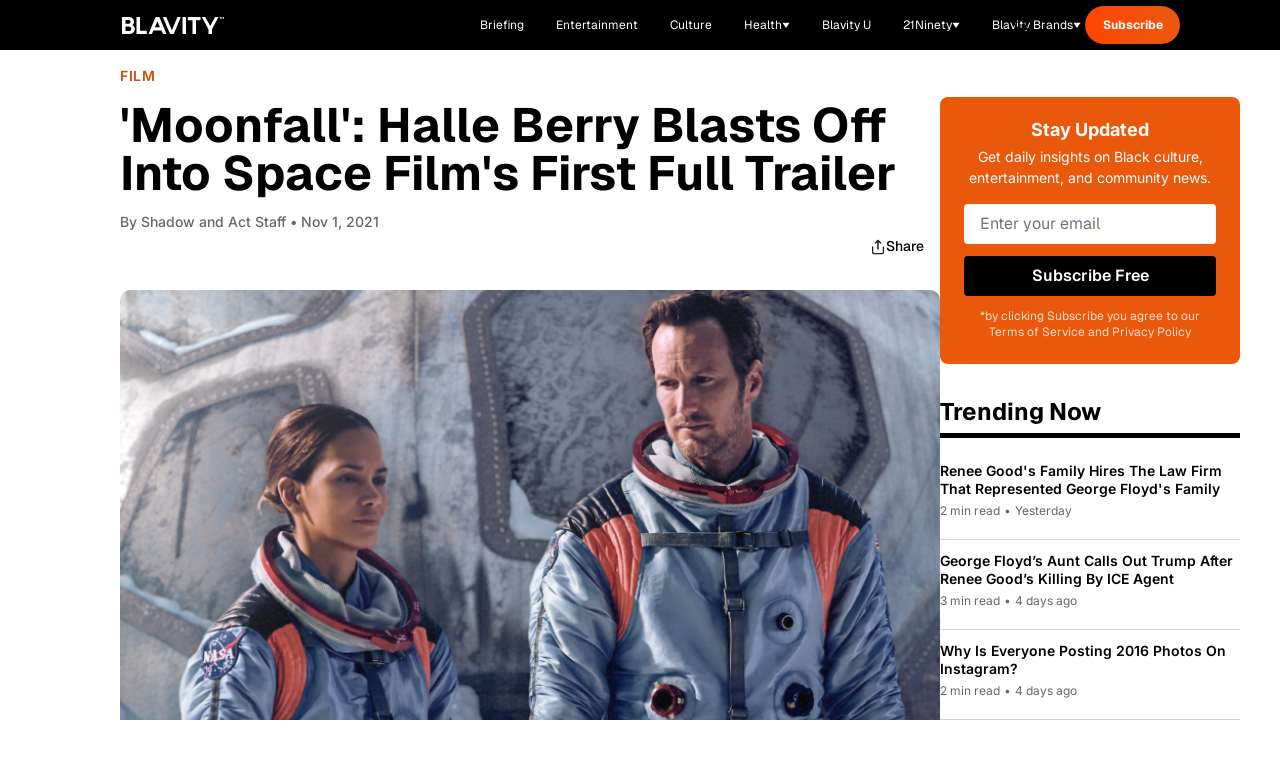

--- FILE ---
content_type: text/css
request_url: https://htlbid.com/v3/blavity.com/htlbid.css
body_size: 578
content:
@media screen and (min-width:0px) and (min-height:0px){.htlad-in_content{min-height:250px}.htlad-leaderboard{min-height:100px}.htlad-in_content,.htlad-leaderboard{display:flex;justify-content:center;align-items:center}}@media screen and (min-width:728px) and (min-height:0px){.htlad-in_content{min-height:250px}.htlad-leaderboard{min-height:90px}.htlad-in_content,.htlad-leaderboard{display:flex;justify-content:center;align-items:flex-start}}@media screen and (min-width:1024px) and (min-height:0px){.htlad-in_content{min-height:90px}.htlad-leaderboard{min-height:250px}.htlad-in_content{display:flex;justify-content:center;align-items:flex-start}.htlad-leaderboard{display:flex;justify-content:center;align-items:center}}

--- FILE ---
content_type: text/javascript; charset=utf-8
request_url: https://blavity.com/_nuxt/BIC9P7Ny.js
body_size: 1934
content:
import{d as C,J as V,c as u,o as v,f as k,m as t,B as o,p as a,q as p,t as b,x as D,e as d,g as H,h as S,a as $}from"./CJC36tB-.js";import{u as L}from"./ejAV9hbH.js";import{_ as T,a as F}from"./AYANRWEG.js";import{_ as j}from"./Dp4ba7fy.js";import{u as A}from"./ByB_mYpw.js";import{w as M}from"./Na9uzjFM.js";import{u as N}from"./B8inTSkX.js";import"./BtM-hhlH.js";import"./Bm-e6vEg.js";const E={class:"daily-briefing-cta text-white"},R={class:"bg-black rounded-xl mb-[37px] p-[24px]"},U={class:"bg-black rounded-[8px] p-5 pb-0 max-w-[353px] md:hidden"},P={class:"flex items-start gap-4 mb-4"},q=t("div",{class:"w-12 h-12 bg-[#FF5415] rounded-full flex items-center justify-center flex-shrink-0"},[t("svg",{width:"24",height:"24",viewBox:"0 0 24 24",fill:"none",class:"text-white"},[t("path",{d:"M3 14H6C6.53043 14 7.03914 14.2107 7.41421 14.5858C7.78929 14.9609 8 15.4696 8 16V19C8 19.5304 7.78929 20.0391 7.41421 20.4142C7.03914 20.7893 6.53043 21 6 21H5C4.46957 21 3.96086 20.7893 3.58579 20.4142C3.21071 20.0391 3 19.5304 3 19V12C3 9.61305 3.94821 7.32387 5.63604 5.63604C7.32387 3.94821 9.61305 3 12 3C14.3869 3 16.6761 3.94821 18.364 5.63604C20.0518 7.32387 21 9.61305 21 12V19C21 19.5304 20.7893 20.0391 20.4142 20.4142C20.0391 20.7893 19.5304 21 19 21H18C17.4696 21 16.9609 20.7893 16.5858 20.4142C16.2107 20.0391 16 19.5304 16 19V16C16 15.4696 16.2107 14.9609 16.5858 14.5858C16.9609 14.2107 17.4696 14 18 14H21",stroke:"white","stroke-width":"2","stroke-linecap":"round","stroke-linejoin":"round"})])],-1),J={class:"flex-1 min-w-0"},O={class:"text-white font-geist font-semibold text-[24px] mb-1"},Y={class:"text-[#DDDDDD] font-geist text-[15px] mb-[12px]"},z={class:"mb-6"},G={class:"text-[#A8A8A8] font-geist text-[15px] leading-[22.5px]"},I={class:"flex flex-col gap-3 pb-[16px]"},K=t("div",{class:"bg-black rounded-full flex items-center justify-center w-[35px] h-[35px] flex-shrink-0"},[t("span",{class:"text-white text-sm ml-0.5"},"▶")],-1),Q=t("span",{class:"text-white font-geist text-base leading-normal"}," Play Briefing ",-1),W={class:"hidden md:flex md:flex-row md:items-center md:justify-between"},X={class:"flex items-center gap-4"},Z=t("div",{class:"w-12 h-12 bg-[#FF5415] rounded-full flex items-center justify-center"},[t("svg",{class:"w-6 h-6",viewBox:"0 0 24 24",fill:"none"},[t("path",{d:"M3 14H6C6.53043 14 7.03914 14.2107 7.41421 14.5858C7.78929 14.9609 8 15.4696 8 16V19C8 19.5304 7.78929 20.0391 7.41421 20.4142C7.03914 20.7893 6.53043 21 6 21H5C4.46957 21 3.96086 20.7893 3.58579 20.4142C3.21071 20.0391 3 19.5304 3 19V12C3 9.61305 3.94821 7.32387 5.63604 5.63604C7.32387 3.94821 9.61305 3 12 3C14.3869 3 16.6761 3.94821 18.364 5.63604C20.0518 7.32387 21 9.61305 21 12V19C21 19.5304 20.7893 20.0391 20.4142 20.4142C20.0391 20.7893 19.5304 21 19 21H18C17.4696 21 16.9609 20.7893 16.5858 20.4142C16.2107 20.0391 16 19.5304 16 19V16C16 15.4696 16.2107 14.9609 16.5858 14.5858C16.9609 14.2107 17.4696 14 18 14H21",stroke:"white","stroke-width":"2","stroke-linecap":"round","stroke-linejoin":"round"})])],-1),tt={class:"flex items-center gap-3"},et={class:"text-2xl font-geist font-semibold text-white"},st={class:"text-gray-300 text-sm md:text-base font-geist"},it={class:"text-gray-300 font-geist text-sm"},nt={class:"flex items-center gap-4"},ot=t("div",{class:"w-8 h-8 bg-black rounded-full flex items-center justify-center"},[t("span",{class:"text-white text-sm"},"▶")],-1),at=t("span",{class:"font-geist"},"Play Briefing",-1),rt=C({__name:"DailyBriefingCTA",props:{briefing:{default:null}},setup(y){const r=y,{currentEpisode:s,isLoading:l,error:i,fetchCurrentEpisode:x}=L();V(()=>{typeof window<"u"&&x()});const n=u(()=>{var e;return s.value&&s.value.date?s.value.date:(e=r.briefing)!=null&&e.date&&l.value?r.briefing.date:l.value?"Loading...":i.value?new Date().toLocaleDateString("en-US",{year:"numeric",month:"long",day:"numeric"}):new Date().toLocaleDateString("en-US",{year:"numeric",month:"long",day:"numeric"})}),h=u(()=>{var e;return s.value&&s.value.duration&&s.value.duration>0?`${s.value.duration} min`:(e=r.briefing)!=null&&e.duration&&l.value?r.briefing.duration:l.value?"Loading...":(i.value,"5 min")}),m=u(()=>"Listen to today's top stories and analysis in our daily audio briefing."),_=u(()=>"Today's Briefing"),f=u(()=>{const e=new Date;e.setDate(e.getDate()-1);const g=e.getFullYear(),c=String(e.getMonth()+1).padStart(2,"0"),B=String(e.getDate()).padStart(2,"0");return`/briefing/${g}-${c}-${B}`});return(e,g)=>{const c=D;return v(),k("section",E,[t("div",null,[t("div",R,[t("div",U,[t("div",P,[q,t("div",J,[t("h2",O,o(_.value),1),t("p",Y,o(n.value)+" • "+o(h.value),1),t("div",z,[t("p",G,o(m.value),1)]),t("div",I,[a(c,{to:"/briefing",class:"bg-[#FF5415] rounded-full flex items-center gap-1.5 hover:opacity-90 transition-opacity w-full max-w-[170px] h-[46px] px-3"},{default:p(()=>[K,Q]),_:1}),a(c,{to:f.value,class:"text-white font-geist underline hover:opacity-80 transition-opacity text-[13px] leading-normal"},{default:p(()=>[b(" View previous briefings ")]),_:1},8,["to"])])])])]),t("div",W,[t("div",X,[Z,t("div",null,[t("div",tt,[t("h2",et,o(_.value),1),t("span",st,o(n.value)+" • "+o(h.value),1)]),t("p",it,o(m.value),1)])]),t("div",nt,[a(c,{to:f.value,class:"text-white text-sm underline"},{default:p(()=>[b(" View previous briefings ")]),_:1},8,["to"]),a(c,{to:"/briefing",class:"bg-[#FF5415] hover:brightness-95 text-white px-4 py-2 rounded-full flex items-center gap-2 transition-colors"},{default:p(()=>[ot,at]),_:1})])])])])])}}}),lt={class:"container mx-auto px-4 py-12 max-w-[1400px] mt-[50px]"},dt={class:"flex mb-[30px] md:mb-[15px] md:pb-[25px] border-b-[5px] border-black w-full lg:w-[calc(100%-341px)]"},ct=t("h2",{class:"text-[32px] font-extrabold mr-[22px]"}," Latest ",-1),ut=t("svg",{width:"26",height:"26",viewBox:"0 0 26 26",fill:"none",xmlns:"http://www.w3.org/2000/svg"},[t("path",{d:"M7.58325 18.4173L18.4166 7.58398M18.4166 7.58398H7.58325M18.4166 7.58398V18.4173",stroke:"#1E1E1E","stroke-width":"2.16667","stroke-linecap":"round","stroke-linejoin":"round"})],-1),pt={class:"grid grid-cols-1 lg:grid-cols-[1fr_300px] gap-[41px]"},mt=t("div",{class:"flex items-center justify-center max-w-full overflow-hidden min-h-none"},[t("div",{class:"htl-ad htlad-leaderboard"})],-1),_t={class:"col-span-1"},w="The Community for Black Creativity and News - Blavity News",kt=C({__name:"index",async setup(y){let r,s;const l=$(),{data:i,loadHomepageData:x}=N();[r,s]=M(()=>x()),await r,s(),A({title:w,ogTitle:w,ogUrl:l.public.HOST_URL,twitterTitle:w});try{window.htlbid=window.htlbid||{},window.htlbid.cmd=window.htlbid.cmd||[],window.htlbid.cmd.push(function(){const n=window.htlbid;window.htlbid.setTargeting("is_testing",l.public.APP_ENV==="prod"?"no":"yes"),n.setTargeting("is_home","yes"),n.setTargeting("tags","homepage"),n.layout()})}catch{}return(n,h)=>{const m=D,_=rt,f=T,e=F,g=j;return v(),k("main",null,[t("div",lt,[t("div",dt,[ct,a(m,{class:"flex text-[18px] font-semibold text-[#000] items-center opacity-100",to:"/latest"},{default:p(()=>[b(" Read all "),ut]),_:1})]),t("div",pt,[t("div",null,[d(i).dailyBriefing?(v(),H(_,{key:0,briefing:d(i).dailyBriefing},null,8,["briefing"])):S("",!0),a(f,{article:d(i).featuredStory},null,8,["article"]),mt,a(e,{articles:d(i).mustReads},null,8,["articles"])]),t("div",_t,[a(g,{"trending-articles":d(i).trendingArticles,"most-read-articles":d(i).mostReadArticles,"discover-content":d(i).discoverContent,"form-location":"homepage_sidebar"},null,8,["trending-articles","most-read-articles","discover-content"])])])])])}}});export{kt as default};


--- FILE ---
content_type: text/javascript; charset=utf-8
request_url: https://blavity.com/_nuxt/w1HsCcd5.js
body_size: -291
content:
import{_ as s,h as n,a as c,i as o}from"./CD4Fr62k.js";function u(t){if(!t)return"";const{body:r,excerpt:e}=t;if(e)return e;const i=s(r,/<script[\s\S]*?>[\s\S]*?<\/script>/gi,"");return n.decode(c(o(i),{length:1e3,separator:" ",omission:"..."}))}export{u};


--- FILE ---
content_type: text/javascript; charset=utf-8
request_url: https://blavity.com/_nuxt/BtM-hhlH.js
body_size: 120
content:
import{a as m,H as g}from"./CJC36tB-.js";function d(s,n){if(s.slug.startsWith("cover-story/"))return{name:"cover-story-slug",params:{slug:s.slug.replace("cover-story/","")}};if(s.slug==="flyana-boss-cover-story")return{name:"flyana-boss-cover-story"};const{categories:e,tags:l}=s;return(e==null?void 0:e.findIndex(({slug:a})=>a.toLowerCase()==="entertainment"))>-1&&!(n!=null&&n.includes("entertainment"))?{name:"entertainment-slug",params:{slug:s.slug}}:(e==null?void 0:e.findIndex(({slug:a})=>a.toLowerCase()==="health"))>-1&&!(n!=null&&n.includes("health"))?{name:"health-slug",params:{slug:s.slug}}:(e==null?void 0:e.findIndex(({slug:a})=>a.toLowerCase()==="women"))>-1&&!(n!=null&&n.includes("women"))?{name:"women-slug",params:{slug:s.slug}}:(l==null?void 0:l.findIndex(({slug:a})=>a.toLowerCase()==="blavity-original"))>-1&&!(n!=null&&n.includes("blavity-original"))?{name:"blavity-original-slug",params:{slug:s.slug}}:{name:"slug",params:{slug:s.slug}}}var f={};const i=()=>{try{return m().public.DEBUG_PERFORMANCE===!0}catch{return f.NUXT_PUBLIC_DEBUG_PERFORMANCE==="true"}},o={log:(...s)=>{i()&&console.log(...s)},time:s=>{i()&&console.time(s)},timeEnd:s=>{i()&&console.timeEnd(s)},error:(...s)=>{i()&&console.error(...s)},warn:(...s)=>{i()&&console.warn(...s)},group:s=>{i()&&console.group(s)},groupEnd:()=>{i()&&console.groupEnd()}},u=async(s,n)=>{const e=m(),l=`useCustomFetch: ${s}${n!=null&&n.query?` (${JSON.stringify(n.query)})`:""}`;o.time(l);const a=g(s,{baseURL:e.public.API_URL,...n},"$sC22i8rhLA");return a.then(()=>{o.timeEnd(l)}).catch(()=>{o.timeEnd(l)}),a};export{u as a,o as p,d as u};


--- FILE ---
content_type: application/javascript
request_url: https://www.zeropartyforms.com/a4flkt7l2b/z9gd/45577/blavity.com/jsonp/z?cb=1769043280876&dre=l&callback=jQuery36405618628465167967_1769043280853&_=1769043280854
body_size: 693
content:
jQuery36405618628465167967_1769043280853({"success":true,"response":"[base64].[base64].WwAwRcAnCOhULpTabQYhm-h5Aas9LZU4C0XkyBlVBtWwYBWXNxScd1TRyTadXqBagtPp5Ih0LgXtwnIQGm4aBI-EQJIJezmoHn7Y7gwx1W1uC1b8mwVoLeBrbaoIPiymxkqW0QAAX1wQQJBEERjgveBnwkNhcG4WD0EhRADXkNNTVQbtIVNECgA__","dre":"l"});

--- FILE ---
content_type: text/javascript; charset=utf-8
request_url: https://blavity.com/_nuxt/C6Lh5HAC.js
body_size: -275
content:
import{_ as s}from"./CXYi5s2j.js";import{f as _,p as o,a3 as c,F as r,o as m,c9 as p,ca as l}from"./CJC36tB-.js";const k={__name:"default",setup(f){return(a,i)=>{const t=s,e=p,n=l;return m(),_(r,null,[o(t),o(e,{class:"sticky top-0 z-20"}),c(a.$slots,"default"),o(n)],64)}}};export{k as default};
